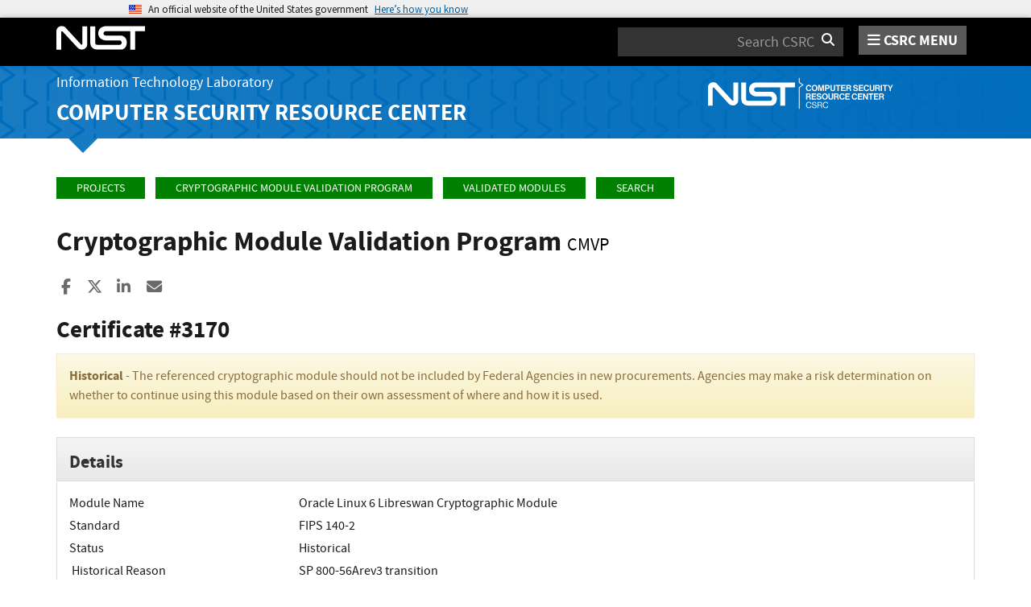

--- FILE ---
content_type: text/html; charset=utf-8
request_url: https://csrc.nist.gov/projects/cryptographic-module-validation-program/Certificate/3170
body_size: 10413
content:
<!DOCTYPE html>
<html lang="en-us" xml:lang="en-us">
<head>
    <meta charset="utf-8" />
    <title>Cryptographic Module Validation Program | CSRC</title>
    <meta http-equiv="content-type" content="text/html; charset=UTF-8" />
    <meta http-equiv="content-style-type" content="text/css" />
    <meta http-equiv="content-script-type" content="text/javascript" />
    <meta name="viewport" content="width=device-width, initial-scale=1.0" />
    <meta name="msapplication-config" content="/CSRC/Media/images/favicons/browserconfig.xml" />
    <meta name="theme-color" content="#000000" />
    <meta name="google-site-verification" content="xbrnrVYDgLD-Bd64xHLCt4XsPXzUhQ-4lGMj4TdUUTA" />
    

	<meta name="description" content="Welcome to the&#160;CMVP  The Cryptographic Module Validation Program (CMVP) is a joint effort between the National Institute of Standards and Technology under the Department of Commerce&#160;and the&#160;Canadian Centre for Cyber Security, a branch of the Communications..." />

	<!-- dcterms meta information -->
	<meta name="dcterms.title" content="Cryptographic Module Validation Program | CSRC | CSRC" />
	<meta name="dcterms.description" content="Welcome to the&#160;CMVP  The Cryptographic Module Validation Program (CMVP) is a joint effort between the National Institute of Standards and Technology under the Department of Commerce&#160;and the&#160;Canadian Centre for Cyber Security, a branch of the Communications..." />
	<meta name="dcterms.creator" content="Computer Security Division, Information Technology Laboratory, National Institute of Standards and Technology, U.S. Department of Commerce" />
	<meta name="dcterms.date.created" scheme="ISO8601" content="2016-10-11" />
	<meta name="dcterms.date.reviewed" scheme="ISO8601" content="2026-01-05" />
	<meta name="dcterms.language" scheme="DCTERMS.RFC1766" content="EN-US" />

	<!-- Facebook OpenGraph Tags -->
	<meta name="og:site_name" content="CSRC | NIST" />
	<meta name="og:type" content="article" />
	<meta name="og:url" content="https://content.csrc.e1c.nist.gov/projects/cryptographic-module-validation-program/Certificate/3170" />
	<meta name="og:title" content="Cryptographic Module Validation Program | CSRC | CSRC" />
	<meta name="og:description" content="Welcome to the&#160;CMVP  The Cryptographic Module Validation Program (CMVP) is a joint effort between the National Institute of Standards and Technology under the Department of Commerce&#160;and the&#160;Canadian Centre for Cyber Security, a branch of the Communications Security Establishment. The goal of the CMVP is to promote the use of validated&#160;cryptographic modules and provide Federal agencies with a security metric to use in procuring&#160;equipment containing validated cryptographic modules. CMVP has over 1,000 validated modules that are currently active, with over 5,000 modules validated since the beginning of the program.&#160;  Cryptographic and Security Testing Laboratories (CSTLs) verify each module&#160;meets a set of testable cryptographic and security requirements. Each CSTL submission reviewed and validated by CMVP. Each CSTL is an independent laboratory accredited by NVLAP.&#160;  As of September 22, 2020, CMVP began validating&#160;cryptographic modules to&#160;Federal Information Processing Standard (FIPS) 140-3, Security..." />

	<meta name="article:tag" content="cryptography; testing &amp; validation; hardware; software &amp; firmware" />
	<meta name="article:published_time" content="2016-10-11" />
		<meta name="article:modified_time" content="2026-01-05" />


    <link rel="apple-touch-icon" sizes="180x180" href="/images/icons/apple-touch-icon.png" />
    <link rel="icon" type="image/png" href="/images/icons/favicon-32x32.png" sizes="32x32" />
    <link rel="icon" type="image/png" href="/images/icons/favicon-16x16.png" sizes="16x16" />
    <link rel="manifest" href="/images/icons/manifest.json" />
    <link rel="mask-icon" href="/images/icons/safari-pinned-tab.svg" color="#000000" />
    <link href="/CSRC/Media/images/favicons/favicon.ico" type="image/x-icon" rel="shortcut icon" />
    <link href="/CSRC/Media/images/favicons/favicon.ico" type="image/x-icon" rel="icon" />
    <link href="/dist/app.css" rel="stylesheet" />
    
    <!-- Highlight.js -->
    <link href="/dist/highlight-js/github.css" rel="stylesheet" />
    
    <!-- USWDS Top -->
    <link href="/dist/uswds/css/uswds.css" type="text/css" rel="stylesheet" />
    <script type="text/javascript" src="/dist/uswds/js/uswds-init.min.js"></script>

    <!-- reCAPTCHA v3 -->
    <style>
    .grecaptcha-badge {
        visibility: hidden;
    }
    </style>

    
	<style type="text/css">
		.indent {
			margin-left: 10px;
		}

		.padrow {
			padding-bottom: 4px;
		}

		ul.unstyled-indented {
			list-style-type: none;
		}

		.validation, .scenario, .scenarioAlgorithm, .oe {
			border-bottom: 1px solid #dddddd;
		}

		.list-left15pxPadding {
			padding-left: 15px;
		}

		.striped:nth-of-type(even) {
			background-color: #eeeeee;
		}

		.showToggle[aria-expanded=false] .text-expanded {
			display: none;
		}

		.showToggle[aria-expanded=true] .text-collapsed {
			display: none;
		}

	</style>


    <script async type="text/javascript" id="_fed_an_ua_tag" src="https://dap.digitalgov.gov/Universal-Federated-Analytics-Min.js?agency=nist&subagency=csrc&pua=UA-66610693-15&yt=true&exts=xsd,xml,wav,mpg,mpeg,avi,rtf,webm,ogg,ogv,oga,map,otf,eot,svg,ttf,woff"></script>
    <style id="antiClickjackCss">
        body > * {
            display: none !important;
        }
        #antiClickjack {
            display: block !important;
        }
    </style>
    <noscript>
        <style id="antiClickjackNoScript">
            body > * { display: block !important; }
            #antiClickjack {
                display: none !important;
            }
        </style>
    </noscript>
    <script type="text/javascript" id="antiClickjackScript">
        if (self === top) {
            // no clickjacking
            var antiClickjack = document.getElementById("antiClickjackCss"); antiClickjack.parentNode.removeChild(antiClickjack);
        } else {
            setTimeout(tryForward(), 5000);
        }
        function tryForward() {
            top.location = self.location;
        }
    </script>
    <!-- Google tag (gtag.js) --> 
    <script async src="https://www.googletagmanager.com/gtag/js?id=G-TSQ0PLGJZP"></script> 
    <script>   window.dataLayer = window.dataLayer || [];   function gtag(){dataLayer.push(arguments);}   gtag('js', new Date());   gtag('config', 'G-TSQ0PLGJZP'); </script>
    <!-- Google Tag Manager -->
    <script>(function(w,d,s,l,i){w[l]=w[l]||[];w[l].push({'gtm.start':new Date().getTime(),event:'gtm.js'});var f=d.getElementsByTagName(s)[0],j=d.createElement(s),dl=l!='dataLayer'?'&l='+l:'';j.async=true;j.src='https://www.googletagmanager.com/gtm.js?id='+i+dl;f.parentNode.insertBefore(j,f);})(window,document,'script','dataLayer','GTM-MZQC4NCJ');</script>
    <!-- End Google Tag Manager -->
</head>
<body>
    <!-- Google Tag Manager (noscript) -->
    <noscript><iframe src="https://www.googletagmanager.com/ns.html?id=GTM-MZQC4NCJ" height="0" width="0" style="display:none;visibility:hidden"></iframe></noscript>
    <!-- End Google Tag Manager (noscript) -->
    <div id="antiClickjack" style="display: none;">
        <strong style="font-size: 1.6rem;">You are viewing this page in an unauthorized frame window.</strong>
        <p>This is a potential security issue, you are being redirected to <a href="https://csrc.nist.gov">https://csrc.nist.gov</a>.</p>
    </div>

    <section
    class="usa-banner"
    aria-label="Official website of the United States government">
    <div class="usa-accordion">
        <header class="usa-banner__header">
            <noscript>
                <p style="font-size: 0.85rem; font-weight: bold;">You have JavaScript disabled. This site requires JavaScript to be enabled for complete site functionality.</p>
            </noscript>
            <div class="usa-banner__inner">
                <div class="grid-col-auto">
                    <img
                        aria-hidden="true"
                        class="usa-banner__header-flag"
                        src="/dist/uswds/img/us_flag_small.png"
                        alt=""/>
                </div>
                <div class="grid-col-fill tablet:grid-col-auto" aria-hidden="true">
                    <p class="usa-banner__header-text">
                        An official website of the United States government
                    </p>
                    <p class="usa-banner__header-action">Here’s how you know</p>
                </div>
                <button
                    type="button"
                    class="usa-accordion__button usa-banner__button"
                    aria-expanded="false"
                    aria-controls="gov-banner-default">
                    <span class="usa-banner__button-text">Here’s how you know</span>
                </button>
            </div>
        </header>
        <div
            class="usa-banner__content usa-accordion__content"
            id="gov-banner-default">
            <div class="grid-row grid-gap-lg">
                <div class="usa-banner__guidance tablet:grid-col-6">
                    <img
                        class="usa-banner__icon usa-media-block__img"
                        src="/dist/uswds/img/icon-dot-gov.svg"
                        role="img"
                        alt=""
                        aria-hidden="true"/>
                    <div class="usa-media-block__body">
                        <p>
                            <strong>Official websites use .gov</strong><br/>A
                            <strong>.gov</strong> website belongs to an official government
                            organization in the United States.
                        </p>
                    </div>
                </div>
                <div class="usa-banner__guidance tablet:grid-col-6">
                    <img
                        class="usa-banner__icon usa-media-block__img"
                        src="/dist/uswds/img/icon-https.svg"
                        role="img"
                        alt=""
                        aria-hidden="true"/>
                    <div class="usa-media-block__body">
                        <p>
                            <strong>Secure .gov websites use HTTPS</strong><br/>A
                            <strong>lock</strong> (
                            <span class="icon-lock">
                                <svg
                                    xmlns="http://www.w3.org/2000/svg"
                                    width="52"
                                    height="64"
                                    viewBox="0 0 52 64"
                                    class="usa-banner__lock-image"
                                    role="img"
                                    aria-labelledby="banner-lock-description-default"
                                    focusable="false">
                                    <title id="banner-lock-title-default">Lock</title>
                                    <desc id="banner-lock-description-default">Locked padlock icon</desc>
                                    <path
                                        fill="#000000"
                                        fill-rule="evenodd"
                                        d="M26 0c10.493 0 19 8.507 19 19v9h3a4 4 0 0 1 4 4v28a4 4 0 0 1-4 4H4a4 4 0 0 1-4-4V32a4 4 0 0 1 4-4h3v-9C7 8.507 15.507 0 26 0zm0 8c-5.979 0-10.843 4.77-10.996 10.712L15 19v9h22v-9c0-6.075-4.925-11-11-11z"/>
                                </svg>
                            </span
                            >) or <strong>https://</strong> means you’ve safely connected to
                            the .gov website. Share sensitive information only on official,
                            secure websites.
                        </p>
                    </div>
                </div>
            </div>
        </div>
    </div>
</section>

    <nav id="navbar" class="navbar">
    <div id="nist-menu-container" class="container">
        <div class="row">
            <!-- Brand -->
            <div class="col-xs-6 col-md-4 navbar-header">
                <a class="navbar-brand" href="https://www.nist.gov" target="_blank" id="navbar-brand-image">
                    <img src="/CSRC/media/images/svg/nist-logo.svg" alt="National Institute of Standards and Technology" width="110" height="30">
                </a>
            </div>
            <div class="col-xs-6 col-md-8 navbar-nist-logo">
                <div class="form-inline hidden-sm hidden-xs">
                    <form name="site-search" id="site-search-form" action="/search" method="GET">
                        <label for="search-csrc-query" class="element-invisible">Search</label>
                        <input autocomplete="off" class="form-control" id="search-csrc-query" name="keywords" type="text" size="15" maxlength="128" placeholder="Search CSRC" />
                        <input type="hidden" name="ipp" value="25" />
                        <input type="hidden" name="sortBy" value="relevance" />
                        <input type="hidden" name="showOnly" value="publications,projects,news,events,presentations,glossary,topics" />
                        <input type="hidden" name="topicsMatch" value="ANY" />
                        <input type="hidden" name="status" value="Final,Draft" />
                        <button type="submit" id="search-csrc-submit-btn" class="form-submit">
                            <span class="element-invisible">Search</span>
                            <i class="fa fa-search"></i>
                        </button>
                    </form>
                </div>
                <span id="nvd-menu-button" class="pull-right">
                    <a href="#" id="nvd-menu-button-link">
                        <span class="fa fa-bars"></span>
                        <span id="nvd-menu-full-text">CSRC MENU</span>
                    </a>
                </span>
            </div>
        </div>
    </div>

    <div class="form-inline hidden-md hidden-lg">
        <form name="site-search-mobile" id="site-search-form-mobile" action="/search" method="GET">
            <label for="search-csrc-query-mobile" class="element-invisible">Search</label>
            <input autocomplete="off" class="form-control" id="search-csrc-query-mobile" name="keywords" type="text" size="15" maxlength="128" placeholder="Search CSRC" />
            <button type="submit" id="search-csrc-submit-btn-mobile" class="form-submit">
                <span class="element-invisible">Search</span>
                <i class="fa fa-search"></i>
            </button>
        </form>
    </div>
    <div class="main-menu-row container">
        <!-- Collect the nav links, forms, and other content for toggling -->
        <div id="main-menu-drop" class="col-lg-12" style="display: none;">
            <ul>
                <li><a href="/projects">Projects</a></li>
                <li>
                    <a href="/publications">
                        Publications
                        <span class="expander fa fa-plus" id="main-menu-pubs-expander" data-expander-name="publications" data-expanded="false">
                            <span class="element-invisible">Expand or Collapse</span>
                        </span>
                    </a>
                    <div style="display: none;" class="sub-menu" data-expander-trigger="publications" id="main-menu-pubs-expanded">
                        <div class="row">
                            <div class="col-lg-4">
                                <p><a href="/publications/drafts-open-for-comment">Drafts for Public Comment</a></p>
                                <p><a href="/publications/draft-pubs">All Public Drafts</a></p>
                                <p><a href="/publications/final-pubs">Final Pubs</a></p>
                                <p><a href="/publications/fips">FIPS <small>(standards)</small></a></p>
                            </div>
                            <div class="col-lg-4">
                                <p><a href="/publications/sp">Special Publications (SP<small>s</small>)</a></p>
                                <p><a href="/publications/ir">IR <small>(interagency/internal reports)</small></a></p>
                                <p><a href="/publications/cswp">CSWP <small>(cybersecurity white papers)</small></a></p>
                                <p><a href="/publications/itl-bulletin">ITL Bulletins</a></p>
                            </div>
                            <div class="col-lg-4">
                                <p><a href="/publications/project-description">Project Descriptions</a></p>
                                <p><a href="/publications/journal-article">Journal Articles</a></p>
                                <p><a href="/publications/conference-paper">Conference Papers</a></p>
                                <p><a href="/publications/book">Books</a></p>
                            </div>
                        </div>
                    </div>
                </li>
                <li>
                    <a href="/topics">
                        Topics
                        <span class="expander fa fa-plus" id="main-menu-topics-expander" data-expander-name="topics" data-expanded="false">
                            <span class="element-invisible">Expand or Collapse</span>
                        </span>
                    </a>
                    <div style="display: none;" class="sub-menu" data-expander-trigger="topics" id="main-menu-topics-expanded">
                        <div class="row">
                            <div class="col-lg-4">
                                <p><a href="/Topics/Security-and-Privacy">Security & Privacy</a></p>
                                <p><a href="/Topics/Applications">Applications</a></p>
                            </div>
                            <div class="col-lg-4">
                                <p><a href="/Topics/Technologies">Technologies</a></p>
                                <p><a href="/Topics/Sectors">Sectors</a></p>
                            </div>
                            <div class="col-lg-4">
                                <p><a href="/Topics/Laws-and-Regulations">Laws & Regulations</a></p>
                                <p><a href="/Topics/Activities-and-Products">Activities & Products</a></p>
                            </div>
                        </div>
                    </div>
                </li>
                <li><a href="/news">News & Updates</a></li>
                <li><a href="/events">Events</a></li>
                <li><a href="/glossary">Glossary</a></li>
                <li>
                    <a href="/about">
                        About CSRC
                        <span class="expander fa fa-plus" id="main-menu-about-expander" data-expander-name="about" data-expanded="false">
                            <span class="element-invisible">Expand or Collapse</span>
                        </span>
                    </a>
                    <div style="display: none;" class="sub-menu" data-expander-trigger="about" id="main-menu-about-expanded">
                        <div class="row">
                            <div class="col-lg-6">
                                <p>
                                    <strong><a href="/Groups/Computer-Security-Division">Computer Security Division</a></strong><br />
                                    <ul>
                                        <li><a href="/Groups/Computer-Security-Division/Cryptographic-Technology">Cryptographic Technology</a></li>
                                        <li><a href="/Groups/Computer-Security-Division/Secure-Systems-and-Applications">Secure Systems and Applications</a></li>
                                        <li><a href="/Groups/Computer-Security-Division/Security-Components-and-Mechanisms">Security Components and Mechanisms</a></li>
                                        <li><a href="/Groups/Computer-Security-Division/Security-Engineering-and-Risk-Management">Security Engineering and Risk Management</a></li>
                                        <li><a href="/Groups/Computer-Security-Division/Security-Testing-Validation-and-Measurement">Security Testing, Validation, and Measurement</a></li>
                                    </ul>
                                </p>
                            </div>
                            <div class="col-lg-6">
                                <p>
                                    <strong><a href="/Groups/Applied-Cybersecurity-Division">Applied Cybersecurity Division</a></strong><br />
                                    <ul>
                                        <li><a href="/Groups/Applied-Cybersecurity-Division/Cybersecurity-and-Privacy-Applications">Cybersecurity and Privacy Applications</a></li>
                                        <li><a href="/Groups/Applied-Cybersecurity-Division/National-Cybersecurity-Center-of-Excellence">National Cybersecurity Center of Excellence (NCCoE)</a></li>
                                        <li><a href="https://www.nist.gov/nice/">National Initiative for Cybersecurity Education (NICE)</a></li>
                                    </ul>
                                </p>
                                <p>
                                    <a href="/contact">
                                        Contact Us
                                    </a>
                                </p>
                            </div>
                        </div>
                    </div>
                </li>
            </ul>
        </div><!-- /#mobile-nav-container -->
    </div>

</nav>

    <section id="itl-header" class="has-menu">
        <div class="itl-background"></div>
            <div class="container">
                <div class="row">
                    <div class="col-sm-12 col-md-8">
                        <div class="hidden-xs hidden-sm" id="itl-header-lg">
                            <a href="https://www.nist.gov/itl" target="_blank" id="itl-header-link">Information Technology Laboratory</a>
                        </div>
                        <div class="hidden-xs hidden-sm" id="csrc-header-lg">
                            <a href="/" id="csrc-header-link-lg">Computer Security Resource Center</a>
                        </div>
                    </div>
                    <div class="col-sm-12 col-md-4">
                        <div class="hidden-xs hidden-sm hidden-md">
                            <a id="logo-csrc-lg" href="/"><img id="img-logo-csrc-lg" src="/CSRC/Media/images/nist-logo-csrc-white.svg" alt="CSRC Logo" class="csrc-header-logo"></a>
                        </div>
                        <div class="hidden-lg">
                            <a id="logo-csrc-sm" href="/"><img id="img-logo-csrc-sm" src="/CSRC/Media/images/nist-logo-csrc-white.svg" alt="CSRC Logo" class="csrc-header-logo"></a>
                        </div>
                    </div>
                </div>
            </div>
    </section>

    <div id="body-section" class="container">
        
        




<ol class="breadcrumb">
	<a href="/projects" class="breadcrumb-link">Projects</a>
	<a href="/projects/cryptographic-module-validation-program" class="breadcrumb-link">Cryptographic Module Validation Program</a>
	<a href="/projects/cryptographic-module-validation-program/validated-modules" class="breadcrumb-link">Validated Modules</a>
	<a href="/projects/cryptographic-module-validation-program/validated-modules/search" class="breadcrumb-link">Search</a>
</ol>

	<h1 id="projectName">Cryptographic Module Validation Program <small id="project-acronym">CMVP</small></h1>


<div class="page-social-buttons" id=&quot;news-social-buttons&quot;>
    <a href="https://www.facebook.com/sharer/sharer.php?u=https%3A%2F%2Fcsrc.nist.gov%2Fprojects%2Fcryptographic-module-validation-program%2Fcertificate%2F3170" class="social-facebook"><i class="fa fa-facebook fa-fw" aria-hidden="true"></i><span class="sr-only">Share to Facebook</span></a>
    <a href="https://x.com/share?url=https%3A%2F%2Fcsrc.nist.gov%2Fprojects%2Fcryptographic-module-validation-program%2Fcertificate%2F3170" class="social-twitter"><i class="fa-brands fa-x-twitter"></i><span class="sr-only">Share to X</span></a>
    <a href="https://www.linkedin.com/shareArticle?mini=true&amp;url=https%3A%2F%2Fcsrc.nist.gov%2Fprojects%2Fcryptographic-module-validation-program%2Fcertificate%2F3170&amp;source=csrc.nist.gov" class="social-linked-in"><i class="fa fa-linkedin fa-fw" aria-hidden="true"></i><span class="sr-only">Share to LinkedIn</span></a>
    <a href="/cdn-cgi/l/email-protection#[base64]" class="social-email"><i class="fa fa-envelope fa-fw" aria-hidden="true"></i><span class="sr-only">Share ia Email</span></a>
</div>


<div class="row visible-sm visible-xs visible-md">
	<div class="col-sm-12">
        <div class="bs-callout bs-callout-subnav" id="projectLinksContainer-sm">
            <h4><i class="fa fa-link"></i> Project Links</h4>
            <div class="project-icons-container">
                <span>
                    <a href="/projects/cryptographic-module-validation-program" id="NavOverviewLink-sm">
                        <i class="fa fa-info-circle"></i> Overview
                    </a>
                </span>
                <span>
                    <a href="/Projects/cryptographic-module-validation-program/faqs" id="NavFaqsLink-sm">
                        <i class="fa fa-question-circle"></i> FAQs
                    </a>
                </span>
                                <span>
                    <a href="/Projects/cryptographic-module-validation-program/news" id="NavNewsLink-sm" data-count="2">
                        <i class="fa fa-newspaper-o"></i> News &amp; Updates
                    </a>
                </span>
                                                <span>
                    <a href="/Projects/cryptographic-module-validation-program/publications" id="NavPubsLink-sm" data-count="10">
                        <i class="fa fa-file-text"></i> Publications
                    </a>
                </span>
                            </div>
        </div>
	</div>
</div>

	<div class="row">
		<div class="col-sm-12">
			<div class="row" id="titleRow">
				<div class="col-md-12">
					<div>
						<h3>Certificate #3170<asp:Label runat="server" ID=""></asp:Label></h3>
							<div class="alert alert-warning" role="alert">
								<b>Historical</b> - The referenced cryptographic module should not be included by Federal Agencies in new procurements. Agencies may make a risk determination on whether to continue using this module based on their own assessment of where and how it is used.
							</div>
											</div>
				</div>
			</div>
			<div class="row">
				<div class="col-md-12">
					<div class="panel panel-default">
						<div class="panel-heading">
							<h4 class="panel-title">Details</h4>
						</div>
						<div class="panel-body">
								<div class="row padrow">
									<div class="col-md-3">
										<span>Module Name</span>
									</div>
									<div class="col-md-9" id="module-name">
										Oracle Linux 6 Libreswan Cryptographic Module
									</div>
								</div>
							<div class="row padrow">
								<div class="col-md-3">
									Standard
								</div>
								<div class="col-md-9" id="module-standard">
									FIPS
									140-2
								</div>
							</div>
							<div class="row padrow">
								<div class="col-md-3">
									Status
								</div>
								<div class="col-md-9">
									Historical
								</div>
							</div>
																							<div class="row padrow">
										<div class="col-md-3">
											&nbsp;Historical Reason
										</div>
										<div class="col-md-9">
											SP 800-56Arev3 transition
										</div>
									</div>
																					<div class="row padrow">
								<div class="col-md-3">
									<span>Overall Level</span>
								</div>
								<div class="col-md-9">
									1
								</div>
							</div>
								<div class="row padrow">
									<div class="col-md-3">
										<span>Caveat</span>
									</div>
									<div class="col-md-9">
										<span class="alert-danger">When operated in FIPS mode with Oracle Linux 6 NSS Cryptographic Module validated to FIPS 140-2 under Cert. #3111 operating in FIPS mode and Oracle Linux OpenSSL Cryptographic Module validated to FIPS 140-2 under Cert. #3017 operating in FIPS mode</span>
										
									</div>
								</div>
																						<div class="row padrow">
									<div class="col-md-3">
										<span>Security Level Exceptions</span>
									</div>
									<div class="col-md-9">
										<ul class="list-left15pxPadding">
												<li>Physical Security: N/A</li>
												<li>Design Assurance: Level 3</li>
												<li>Mitigation of Other Attacks: N/A</li>
										</ul>
									</div>
								</div>							<div class="row padrow">
								<div class="col-md-3">
									<span>Module Type</span>
								</div>
								<div class="col-md-9">
									Software
								</div>
							</div>
							<div class="row padrow">
								<div class="col-md-3">
									<span>Embodiment</span>
								</div>
								<div class="col-md-9" id="embodiment-name">
									Multi-Chip Stand Alone
								</div>
							</div>
								<div class="row padrow">
									<div class="col-md-3">
										<span>Description</span>
									</div>
									<div class="col-md-9">
										The Oracle Linux 6 Libreswan Cryptographic Module is a framework for providing cryptographic services to other network entities implementing the IKEv1 and IKEv2 protocols.
									</div>
								</div>
															<div class="row padrow">
									<div class="col-md-3">
										<span>Tested Configuration(s)</span>
									</div>
									<div class="col-md-9">
										<ul class="list-left15pxPadding">
												<li>Oracle Linux 6.9 64 bit running on Oracle Server X6-2 with PAA</li>
												<li>Oracle Linux 6.9 64 bit running on Oracle Server X6-2 without PAA</li>
												<li>Oracle Linux 6.9 64 bit running on Oracle Server X7-2 with PAAÂ€</li>
												<li>Oracle Linux 6.9 64 bit running on Oracle Server X7-2 without PAA (single-user mode)</li>
										</ul>
									</div>
								</div>
								<div class="row padrow">
									<div class="col-md-3">
										<span>Approved Algorithms</span>
									</div>
									<div class="col-md-9">
										<table class="table table-condensed table-striped nolinetable" id="fips-algo-table">
											<tbody>
													<tr>
														<td class="text-nowrap">AES</td>
														<td>Certs. #<a href="../../Cryptographic-Algorithm-Validation-Program/details?source=AES&number=4773">4773</a>, #<a href="../../Cryptographic-Algorithm-Validation-Program/details?source=AES&number=4774">4774</a>, #<a href="../../Cryptographic-Algorithm-Validation-Program/details?source=AES&number=5469">5469</a> and #<a href="../../Cryptographic-Algorithm-Validation-Program/details?source=AES&number=5472">5472</a></td>
													</tr>
													<tr>
														<td class="text-nowrap">CVL</td>
														<td>Certs. #<a href="../../Cryptographic-Algorithm-Validation-Program/details?source=Component&number=1417">1417</a>, #<a href="../../Cryptographic-Algorithm-Validation-Program/details?source=Component&number=1427">1427</a>, #<a href="../../Cryptographic-Algorithm-Validation-Program/details?source=Component&number=1924">1924</a> and #<a href="../../Cryptographic-Algorithm-Validation-Program/details?source=Component&number=2081">2081</a></td>
													</tr>
													<tr>
														<td class="text-nowrap">DRBG</td>
														<td>Certs. #<a href="../../Cryptographic-Algorithm-Validation-Program/details?source=DRBG&number=1652">1652</a> and #<a href="../../Cryptographic-Algorithm-Validation-Program/details?source=DRBG&number=2151">2151</a></td>
													</tr>
													<tr>
														<td class="text-nowrap">DSA</td>
														<td>Certs. #<a href="../../Cryptographic-Algorithm-Validation-Program/details?source=DSA&number=1285">1285</a> and #<a href="../../Cryptographic-Algorithm-Validation-Program/details?source=DSA&number=1407">1407</a></td>
													</tr>
													<tr>
														<td class="text-nowrap">ECDSA</td>
														<td>Certs. #<a href="../../Cryptographic-Algorithm-Validation-Program/details?source=ECDSA&number=1199">1199</a> and #<a href="../../Cryptographic-Algorithm-Validation-Program/details?source=ECDSA&number=1464">1464</a></td>
													</tr>
													<tr>
														<td class="text-nowrap">HMAC</td>
														<td>Certs. #<a href="../../Cryptographic-Algorithm-Validation-Program/details?source=HMAC&number=2993">2993</a>, #<a href="../../Cryptographic-Algorithm-Validation-Program/details?source=HMAC&number=2995">2995</a>, #<a href="../../Cryptographic-Algorithm-Validation-Program/details?source=HMAC&number=3184">3184</a>, #<a href="../../Cryptographic-Algorithm-Validation-Program/details?source=HMAC&number=3549">3549</a>, #<a href="../../Cryptographic-Algorithm-Validation-Program/details?source=HMAC&number=3550">3550</a> and #<a href="../../Cryptographic-Algorithm-Validation-Program/details?source=HMAC&number=3628">3628</a></td>
													</tr>
													<tr>
														<td class="text-nowrap">RSA</td>
														<td>Certs. #<a href="../../Cryptographic-Algorithm-Validation-Program/details?source=RSA&number=2615">2615</a>, #<a href="../../Cryptographic-Algorithm-Validation-Program/details?source=RSA&number=2640">2640</a> and #<a href="../../Cryptographic-Algorithm-Validation-Program/details?source=RSA&number=2939">2939</a></td>
													</tr>
													<tr>
														<td class="text-nowrap">SHS</td>
														<td>Certs. #<a href="../../Cryptographic-Algorithm-Validation-Program/details?source=SHS&number=3918">3918</a> and #<a href="../../Cryptographic-Algorithm-Validation-Program/details?source=SHS&number=4391">4391</a></td>
													</tr>
													<tr>
														<td class="text-nowrap">Triple-DES</td>
														<td>Certs. #<a href="../../Cryptographic-Algorithm-Validation-Program/details?source=TDES&number=2536">2536</a> and #<a href="../../Cryptographic-Algorithm-Validation-Program/details?source=TDES&number=2755">2755</a></td>
													</tr>
											</tbody>
										</table>
									</div>
								</div>


								<div class="row padrow">
									<div class="col-md-3">
										<span>
											Allowed Algorithms
										</span>
									</div>
									<div class="col-md-9">
										Diffie-Hellman (CVL Cert. #1417 and #1924 with CVL Cert. #1427 and #2081, key agreement; key establishment methodology provides between 112 and 256 bits of encryption strength); EC Diffie-Hellman (CVL Cert. #1417 and #1924 with CVL Cert. #1427 and #2081, key agreement; key establishment methodology provides between 112 and 256 bits of encryption strength); NDRNG; RSA (key wrapping; key establishment methodology provides between 112 and 256 bits of encryption strength)
									</div>
								</div>
																													<div class="row padrow">
									<div class="col-md-3">
										<span>Software Versions</span>
									</div>
									<div class="col-md-9">
										R6-1.0.0
									</div>
								</div>
																				</div>
					</div>
				</div>
			</div>
			<div class="row">
				<div class="col-md-6">
					<div class="panel panel-default">
						<div class="panel-heading">
							<h4 class="panel-title">Vendor</h4>
						</div>
						<div class="panel-body">
								<a href="http://www.oracle.com">Oracle Corporation</a>
							<br />
								<span class="indent">500 Oracle Parkway</span><br />
																													<span class="indent">Redwood Shores, CA 94065</span><br />
															<span class="indent">USA</span><br />
							<br />
							<div style="font-size: 0.9em;">
										<span>
											Honglin Su<br />
<span class="indent"><a href="/cdn-cgi/l/email-protection" class="__cf_email__" data-cfemail="acc4c3c2cbc0c5c282dfd9ecc3decdcfc0c982cfc3c1">[email&#160;protected]</a></span><br />											<span class="indent">Phone: +1 650-607-0970</span><br />																					</span>
							</div>
						</div>
					</div>
				</div>
				<div class="col-md-6">
					<div class="panel panel-default">
						<div class="panel-heading">
							<h4 class="panel-title">Related Files</h4>
						</div>
						<div class="panel-body">
							<a href="/CSRC/media/projects/cryptographic-module-validation-program/documents/security-policies/140sp3170.pdf">Security Policy</a><br />
															<a href="/CSRC/media/projects/cryptographic-module-validation-program/documents/certificates/AprilConsolidated2018.pdf">Consolidated Certificate</a><br />
						</div>
					</div>
					<div class="panel panel-default">
						<div class="panel-heading">
							<h4 class="panel-title">Validation History</h4>
						</div>
						<div class="panel-body">
							<table class="table table-condensed table-striped nolinetable" id="validation-history-table">
								<thead>
									<tr>
										<th>Date</th>
										<th>Type</th>
										<th>Lab</th>
									</tr>
								</thead>
								<tbody>
										<tr>
											<td class="text-nowrap">4/12/2018</td>
											<td>Initial</td>
											<td>atsec information security corporation</td>
										</tr>
										<tr>
											<td class="text-nowrap">10/12/2018</td>
											<td>Update</td>
											<td>atsec information security corporation</td>
										</tr>
								</tbody>
							</table>
						</div>
					</div>
				</div>
			</div>


		</div>

	</div>


        <div id="footer-pusher"></div>

    </div>

    

    <footer id="footer">
    <div class="container">

        <div class="row">
            <div class="col-sm-6">
                <span class="hidden-xs">
                    <a href="https://www.nist.gov" title="National Institute of Standards and Technology" rel="home" target="_blank" class="footer-nist-logo" id="footer-nist-logo-link">
                        <img src="/CSRC/Media/images/nist-logo-brand-white.svg" alt="National Institute of Standards and Technology logo" id="footer-nist-logo" />
                    </a>
                </span>

                <div class="row footer-contact-container">
                    <div class="col-sm-12" id="footer-address">
                        <strong>HEADQUARTERS</strong><br>
                        100 Bureau Drive<br>
                        Gaithersburg, MD 20899
                    </div>
                </div>
            </div>
            <div class="col-sm-6">
                <ul class="social-list text-right" style="display: block;">
                    <li class="field-item service-twitter list-horiz">
                        <a href="https://x.com/NISTCyber" class="social-btn social-btn--large extlink ext" id="footer-social-twitter-link">
                            <i class="fa-brands fa-x-twitter fa-fw"><span class="element-invisible">X</span></i><span class="ext"><span class="element-invisible"> (link is external)</span></span>
                        </a>
                    </li>
                    <li class="field-item service-facebook list-horiz">
                        <a href="https://www.facebook.com/NIST" class="social-btn social-btn--large extlink ext" id="footer-social-facebook-link">
                            <i class="fa fa-facebook fa-fw"><span class="element-invisible">facebook</span></i><span class="ext"><span class="element-invisible"> (link is external)</span></span>
                        </a>

                    </li>
                    <li class="field-item service-linkedin list-horiz">
                        <a href="https://www.linkedin.com/company/nist" class="social-btn social-btn--large extlink ext" id="footer-social-linkedin-link">
                            <i class="fa fa-linkedin fa-fw"><span class="element-invisible">linkedin</span></i><span class="ext"><span class="element-invisible"> (link is external)</span></span>
                        </a>

                    </li>
                    <li class="field-item service-instagram list-horiz">
                        <a href="https://www.instagram.com/usnistgov/" class="social-btn social-btn--large extlink ext" id="footer-social-instagram-link">
                            <i class="fa fa-instagram fa-fw"><span class="element-invisible">instagram</span></i>
                            <span class="ext"><span class="element-invisible"> (link is external)</span></span>
                        </a>

                    </li>
                    <li class="field-item service-youtube list-horiz">
                        <a href="https://www.youtube.com/user/USNISTGOV" class="social-btn social-btn--large extlink ext" id="footer-social-youtube-link">
                            <i class="fa fa-youtube fa-fw"><span class="element-invisible">youtube</span></i><span class="ext"><span class="element-invisible"> (link is external)</span></span>
                        </a>

                    </li>
                    <li class="field-item service-rss list-horiz">
                        <a href="https://www.nist.gov/news-events/nist-rss-feeds" class="social-btn social-btn--large extlink" id="footer-social-rss-link">
                            <i class="fa fa-rss fa-fw"><span class="element-invisible">rss</span></i>
                        </a>

                    </li>
                    <li class="field-item service-govdelivery list-horiz last">
                        <a href="https://public.govdelivery.com/accounts/USNIST/subscriber/new?qsp=USNIST_3" class="social-btn social-btn--large extlink ext" title="Subscribe to CSRC and publication updates, and other NIST cybersecurity news" id="footer-social-govdelivery-link">
                            <i class="fa fa-envelope fa-fw"><span class="element-invisible">govdelivery</span></i><span class="ext"><span class="element-invisible"> (link is external)</span></span>
                        </a>
                    </li>
                </ul>
                <p class="text-right">
                    Want updates about CSRC and our publications?
                    <a href="https://public.govdelivery.com/accounts/USNIST/subscriber/new?qsp=USNIST_3" class="btn btn-lg btn-primary" style="background-color: #12659c!important; border-color: #12659c!important;" id="footer-subscribe-link">Subscribe</a>
                </p>
            </div>
        </div>
        <div class="row hidden-sm hidden-md hidden-lg">
            <div class="col-sm-12">
                <a href="https://www.nist.gov" title="National Institute of Standards and Technology" rel="home" target="_blank" class="footer-nist-logo" id="footer-bottom-nist-logo-link">
                    <img src="/CSRC/Media/images/logo_rev.png" alt="National Institute of Standards and Technology logo" id="footer-bottom-nist-logo" />
                </a>
            </div>
        </div>

        <div class="row">
            <div class="col-sm-6">
                <p>
                    <a href="/about/contact" id="footer-contact-us-link">Contact Us</a> |
                    <a href="https://www.nist.gov/about-nist/visit" style="display: inline-block;" id="footer-org-link">Our Other Offices</a>
                </p>
            </div>
            <div class="col-sm-6">
                <span class="pull-right text-right">
                    Send inquiries to <a href="/cdn-cgi/l/email-protection#0467777667296d6a75716d767d446a6d77702a636b723b7771666e6167703947575647244d6a75716d767d" style="display: inline-block;" id="footer-inquiries-link"><span class="__cf_email__" data-cfemail="95f6e6e7f6b8fcfbe4e0fce7ecd5fbfce6e1bbf2fae3">[email&#160;protected]</span></a>
                </span>
            </div>
        </div>

        <div class="row">
            <div class="footer-bottom-links-container" id="footer-bottom-links-container">
                <ul>
                  <li><a href="https://www.nist.gov/privacy-policy">Site Privacy</a></li>
                  <li><a href="https://www.nist.gov/oism/accessibility">Accessibility</a></li>
                  <li><a href="https://www.nist.gov/privacy">Privacy Program</a></li>
                  <li><a href="https://www.nist.gov/oism/copyrights">Copyrights</a></li>
                  <li><a href="https://www.commerce.gov/vulnerability-disclosure-policy">Vulnerability Disclosure</a></li>
                  <li><a href="https://www.nist.gov/no-fear-act-policy">No Fear Act Policy</a></li>
                  <li><a href="https://www.nist.gov/foia">FOIA</a></li>
                  <li><a href="https://www.nist.gov/environmental-policy-statement">Environmental Policy</a></li>
                  <li><a href="https://www.nist.gov/summary-report-scientific-integrity">Scientific Integrity</a></li>
                  <li><a href="https://www.nist.gov/nist-information-quality-standards">Information Quality Standards</a></li>
                  <li><a href="https://www.commerce.gov/">Commerce.gov</a></li>
                  <li><a href="https://www.science.gov/">Science.gov</a></li>
                  <li><a href="https://www.usa.gov/">USA.gov</a></li>
                  <li><a href="https://vote.gov/">Vote.gov</a></li>
                </ul>
            </div>
        </div>
    </div>
</footer>

    <script data-cfasync="false" src="/cdn-cgi/scripts/5c5dd728/cloudflare-static/email-decode.min.js"></script><script type="text/javascript" src="/dist/js/quick-collapse.js"></script>
<script type="text/javascript" src="/dist/app.bundle.js"></script>
<!-- USWDS Bottom -->
<script type="text/javascript" src="/dist/uswds/js/uswds.min.js"></script>

    

    <script>(function(){function c(){var b=a.contentDocument||a.contentWindow.document;if(b){var d=b.createElement('script');d.innerHTML="window.__CF$cv$params={r:'9c833a2e79b8a3d4',t:'MTc3MDEzNTMyOQ=='};var a=document.createElement('script');a.src='/cdn-cgi/challenge-platform/scripts/jsd/main.js';document.getElementsByTagName('head')[0].appendChild(a);";b.getElementsByTagName('head')[0].appendChild(d)}}if(document.body){var a=document.createElement('iframe');a.height=1;a.width=1;a.style.position='absolute';a.style.top=0;a.style.left=0;a.style.border='none';a.style.visibility='hidden';document.body.appendChild(a);if('loading'!==document.readyState)c();else if(window.addEventListener)document.addEventListener('DOMContentLoaded',c);else{var e=document.onreadystatechange||function(){};document.onreadystatechange=function(b){e(b);'loading'!==document.readyState&&(document.onreadystatechange=e,c())}}}})();</script><script defer src="https://static.cloudflareinsights.com/beacon.min.js/vcd15cbe7772f49c399c6a5babf22c1241717689176015" integrity="sha512-ZpsOmlRQV6y907TI0dKBHq9Md29nnaEIPlkf84rnaERnq6zvWvPUqr2ft8M1aS28oN72PdrCzSjY4U6VaAw1EQ==" data-cf-beacon='{"version":"2024.11.0","token":"9ef5b487afff42a68917b2d63593a474","server_timing":{"name":{"cfCacheStatus":true,"cfEdge":true,"cfExtPri":true,"cfL4":true,"cfOrigin":true,"cfSpeedBrain":true},"location_startswith":null}}' crossorigin="anonymous"></script>
</body>
</html>
